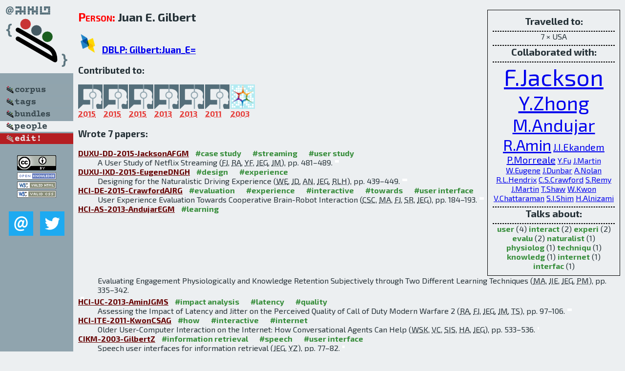

--- FILE ---
content_type: text/html; charset=utf-8
request_url: http://bibtex.github.io/person/Juan_E_Gilbert.html
body_size: 3117
content:
<!DOCTYPE html>
<html>
<head>
	<meta http-equiv="Content-Type" content="text/html; charset=UTF-8"/>
	<meta name="keywords" content="software linguistics, software language engineering, book of knowledge, glossary, academic publications, scientific research, open knowledge, open science"/>
	<title>BibSLEIGH — Juan_E_Gilbert</title>
	<link href="../stuff/bib.css" rel="stylesheet" type="text/css"/>
	<link href='http://fonts.googleapis.com/css?family=Exo+2:400,700,400italic,700italic' rel='stylesheet' type='text/css'>
	<script src="../stuff/jquery.min.js" type="text/javascript"></script>
</head>
<body>
<div class="left">
	<a href="../index.html"><img src="../stuff/bibsleigh.png" alt="BibSLEIGH" title="BibSLEIGH" class="pad"/></a>

	<div class="pad">
		<a href="../index.html"><img src="../stuff/p-corpus.png" alt="BibSLEIGH corpus" title="All papers in the corpus"/></a><br/>
		<a href="../tag/index.html"><img src="../stuff/p-tags.png" alt="BibSLEIGH tags" title="All known tags"/></a><br/>
		<a href="../bundle/index.html"><img src="../stuff/p-bundles.png" alt="BibSLEIGH bundles" title="All selected bundles"/></a><br/>
		<a href="../person/index.html"><img src="../stuff/a-people.png" alt="BibSLEIGH people" title="All contributors"/></a><br/>
<a href="https://github.com/slebok/bibsleigh/edit/master/people/Juan_E_Gilbert.json"><img src="../stuff/edit.png" alt="EDIT!" title="EDIT!"/></a>
	</div>
	<a href="http://creativecommons.org/licenses/by/4.0/" title="CC-BY"><img src="../stuff/cc-by.png" alt="CC-BY"/></a><br/>
	<a href="http://opendatacommons.org/licenses/by/summary/" title="Open Knowledge"><img src="../stuff/open-knowledge.png" alt="Open Knowledge" /></a><br/>
	<a href="http://validator.w3.org/check/referer" title="XHTML 1.0 W3C Rec"><img src="../stuff/xhtml.png" alt="XHTML 1.0 W3C Rec" /></a><br/>
	<a href="http://jigsaw.w3.org/css-validator/check/referer" title="CSS 2.1 W3C CanRec"><img src="../stuff/css.png" alt="CSS 2.1 W3C CanRec" class="pad" /></a><br/>
	<div class="sm">
		<a href="../mailto:vadim@grammarware.net"><img src="../stuff/email.png" alt="email" title="Complain!" /></a>
		<a href="https://twitter.com/intent/tweet?screen_name=grammarware"><img src="../stuff/twitter.png" alt="twitter" title="Mention!" /></a>
	</div>

</div>
<div class="main"><div class="tbox"><code>Travelled to:</code><hr/>7 × USA<hr/><code>Collaborated with:</code><hr/><span style="font-size:300.0%"><a href="../person/France_Jackson.html">F.Jackson</a></span>
<span style="font-size:249.99999999999997%"><a href="../person/Yapin_Zhong.html">Y.Zhong</a></span>
<span style="font-size:224.99999999999997%"><a href="../person/Marvin_Andujar.html">M.Andujar</a></span>
<span style="font-size:200.0%"><a href="../person/Rahul_Amin.html">R.Amin</a></span>
<span style="font-size:124.99999999999999%"><a href="../person/Joshua_I_Ekandem.html">J.I.Ekandem</a></span>
<span style="font-size:124.99999999999999%"><a href="../person/Patricia_Morreale.html">P.Morreale</a></span>
<span style="font-size:100.0%"><a href="../person/Yunhui_Fu.html">Y.Fu</a></span>
<span style="font-size:100.0%"><a href="../person/James_Martin.html">J.Martin</a></span>
<span style="font-size:100.0%"><a href="../person/Wanda_Eugene.html">W.Eugene</a></span>
<span style="font-size:100.0%"><a href="../person/Jerone_Dunbar.html">J.Dunbar</a></span>
<span style="font-size:100.0%"><a href="../person/Alison_Nolan.html">A.Nolan</a></span>
<span style="font-size:100.0%"><a href="../person/Renesha_L_Hendrix.html">R.L.Hendrix</a></span>
<span style="font-size:100.0%"><a href="../person/Chris_S_Crawford.html">C.S.Crawford</a></span>
<span style="font-size:100.0%"><a href="../person/Sekou_Remy.html">S.Remy</a></span>
<span style="font-size:100.0%"><a href="../person/Jim_Martin.html">J.Martin</a></span>
<span style="font-size:100.0%"><a href="../person/Terry_Shaw.html">T.Shaw</a></span>
<span style="font-size:100.0%"><a href="../person/Wi-Suk_Kwon.html">W.Kwon</a></span>
<span style="font-size:100.0%"><a href="../person/Veena_Chattaraman.html">V.Chattaraman</a></span>
<span style="font-size:100.0%"><a href="../person/Soo_In_Shim.html">S.I.Shim</a></span>
<span style="font-size:100.0%"><a href="../person/Hanan_Alnizami.html">H.Alnizami</a></span><hr/><code>Talks about:</code><hr/><span class="tag"><a href="../word/user.html">user</a></span> (4) 
<span class="tag"><a href="../word/interact.html">interact</a></span> (2) 
<span class="tag"><a href="../word/experi.html">experi</a></span> (2) 
<span class="tag"><a href="../word/evalu.html">evalu</a></span> (2) 
<span class="tag"><a href="../word/naturalist.html">naturalist</a></span> (1) 
<span class="tag"><a href="../word/physiolog.html">physiolog</a></span> (1) 
<span class="tag"><a href="../word/techniqu.html">techniqu</a></span> (1) 
<span class="tag"><a href="../word/knowledg.html">knowledg</a></span> (1) 
<span class="tag"><a href="../word/internet.html">internet</a></span> (1) 
<span class="tag"><a href="../word/interfac.html">interfac</a></span> (1)</div>
<h2><span class="ttl"> Person:</span> Juan E. Gilbert</h2>
<h3><img src="../stuff/ico-dblp.png" alt="DBLP"/> <a href="http://dblp.uni-trier.de/pers/hd/g/Gilbert:Juan_E=">DBLP: Gilbert:Juan_E=</a></h3><h3>Contributed to:</h3><div class="minibar"><div><a href="../DUXU-DD-2015.html" title="HCI/DUXU p1 2015"><img src="../stuff/hci.png" class="abc" alt="HCI/DUXU p1 2015"/></a><abbr title="2015">2015</abbr></div>
<div><a href="../DUXU-IXD-2015.html" title="HCI/DUXU p3 2015"><img src="../stuff/hci.png" class="abc" alt="HCI/DUXU p3 2015"/></a><abbr title="2015">2015</abbr></div>
<div><a href="../HCI-DE-2015.html" title="HCI p1 2015"><img src="../stuff/hci.png" class="abc" alt="HCI p1 2015"/></a><abbr title="2015">2015</abbr></div>
<div><a href="../HCI-AS-2013.html" title="HCI p2 2013"><img src="../stuff/hci.png" class="abc" alt="HCI p2 2013"/></a><abbr title="2013">2013</abbr></div>
<div><a href="../HCI-UC-2013.html" title="HCI p3 2013"><img src="../stuff/hci.png" class="abc" alt="HCI p3 2013"/></a><abbr title="2013">2013</abbr></div>
<div><a href="../HCI-ITE-2011.html" title="HCI p2 2011"><img src="../stuff/hci.png" class="abc" alt="HCI p2 2011"/></a><abbr title="2011">2011</abbr></div>
<div><a href="../CIKM-2003.html" title="CIKM 2003"><img src="../stuff/cikm.png" class="abc" alt="CIKM 2003"/></a><abbr title="2003">2003</abbr></div><br style="clear:left"/></div><h3>Wrote 7 papers:</h3><dl class="toc"><dt><a href="../DUXU-DD-2015-JacksonAFGM.html">DUXU-DD-2015-JacksonAFGM</a> <span class="tag"><a href="../tag/case%20study.html" title="case study">#case study</a></span> <span class="tag"><a href="../tag/streaming.html" title="streaming">#streaming</a></span> <span class="tag"><a href="../tag/user%20study.html" title="user study">#user study</a></span></dt><dd>A User Study of Netflix Streaming (<abbr title="France Jackson">FJ</abbr>, <abbr title="Rahul Amin">RA</abbr>, <abbr title="Yunhui Fu">YF</abbr>, <abbr title="Juan E. Gilbert">JEG</abbr>, <abbr title="James Martin">JM</abbr>), pp. 481–489.</dd> <div class="pagevis" style="width:8px"></div>
<dt><a href="../DUXU-IXD-2015-EugeneDNGH.html">DUXU-IXD-2015-EugeneDNGH</a> <span class="tag"><a href="../tag/design.html" title="design">#design</a></span> <span class="tag"><a href="../tag/experience.html" title="experience">#experience</a></span></dt><dd>Designing for the Naturalistic Driving Experience (<abbr title="Wanda Eugene">WE</abbr>, <abbr title="Jerone Dunbar">JD</abbr>, <abbr title="Alison Nolan">AN</abbr>, <abbr title="Juan E. Gilbert">JEG</abbr>, <abbr title="Renesha L. Hendrix">RLH</abbr>), pp. 439–449.</dd> <div class="pagevis" style="width:10px"></div>
<dt><a href="../HCI-DE-2015-CrawfordAJRG.html">HCI-DE-2015-CrawfordAJRG</a> <span class="tag"><a href="../tag/evaluation.html" title="evaluation">#evaluation</a></span> <span class="tag"><a href="../tag/experience.html" title="experience">#experience</a></span> <span class="tag"><a href="../tag/interactive.html" title="interactive">#interactive</a></span> <span class="tag"><a href="../tag/towards.html" title="towards">#towards</a></span> <span class="tag"><a href="../tag/user%20interface.html" title="user interface">#user interface</a></span></dt><dd>User Experience Evaluation Towards Cooperative Brain-Robot Interaction (<abbr title="Chris S. Crawford">CSC</abbr>, <abbr title="Marvin Andujar">MA</abbr>, <abbr title="France Jackson">FJ</abbr>, <abbr title="Sekou Remy">SR</abbr>, <abbr title="Juan E. Gilbert">JEG</abbr>), pp. 184–193.</dd> <div class="pagevis" style="width:9px"></div>
<dt><a href="../HCI-AS-2013-AndujarEGM.html">HCI-AS-2013-AndujarEGM</a> <span class="tag"><a href="../tag/learning.html" title="learning">#learning</a></span></dt><dd>Evaluating Engagement Physiologically and Knowledge Retention Subjectively through Two Different Learning Techniques (<abbr title="Marvin Andujar">MA</abbr>, <abbr title="Joshua I. Ekandem">JIE</abbr>, <abbr title="Juan E. Gilbert">JEG</abbr>, <abbr title="Patricia Morreale">PM</abbr>), pp. 335–342.</dd> <div class="pagevis" style="width:7px"></div>
<dt><a href="../HCI-UC-2013-AminJGMS.html">HCI-UC-2013-AminJGMS</a> <span class="tag"><a href="../tag/impact%20analysis.html" title="impact analysis">#impact analysis</a></span> <span class="tag"><a href="../tag/latency.html" title="latency">#latency</a></span> <span class="tag"><a href="../tag/quality.html" title="quality">#quality</a></span></dt><dd>Assessing the Impact of Latency and Jitter on the Perceived Quality of Call of Duty Modern Warfare 2 (<abbr title="Rahul Amin">RA</abbr>, <abbr title="France Jackson">FJ</abbr>, <abbr title="Juan E. Gilbert">JEG</abbr>, <abbr title="Jim Martin">JM</abbr>, <abbr title="Terry Shaw">TS</abbr>), pp. 97–106.</dd> <div class="pagevis" style="width:9px"></div>
<dt><a href="../HCI-ITE-2011-KwonCSAG.html">HCI-ITE-2011-KwonCSAG</a> <span class="tag"><a href="../tag/how.html" title="how">#how</a></span> <span class="tag"><a href="../tag/interactive.html" title="interactive">#interactive</a></span> <span class="tag"><a href="../tag/internet.html" title="internet">#internet</a></span></dt><dd>Older User-Computer Interaction on the Internet: How Conversational Agents Can Help (<abbr title="Wi-Suk Kwon">WSK</abbr>, <abbr title="Veena Chattaraman">VC</abbr>, <abbr title="Soo In Shim">SIS</abbr>, <abbr title="Hanan Alnizami">HA</abbr>, <abbr title="Juan E. Gilbert">JEG</abbr>), pp. 533–536.</dd> <div class="pagevis" style="width:3px"></div>
<dt><a href="../CIKM-2003-GilbertZ.html">CIKM-2003-GilbertZ</a> <span class="tag"><a href="../tag/information%20retrieval.html" title="information retrieval">#information retrieval</a></span> <span class="tag"><a href="../tag/speech.html" title="speech">#speech</a></span> <span class="tag"><a href="../tag/user%20interface.html" title="user interface">#user interface</a></span></dt><dd>Speech user interfaces for information retrieval (<abbr title="Juan E. Gilbert">JEG</abbr>, <abbr title="Yapin Zhong">YZ</abbr>), pp. 77–82.</dd> <div class="pagevis" style="width:5px"></div></dl>
</div>
<hr style="clear:both"/>
<div class="last">
	<em>
		<a href="http://bibtex.github.io">Bibliography of Software Language Engineering in Generated Hypertext</a>
		(<a href="http://github.com/slebok/bibsleigh">BibSLEIGH</a>) is
		created and maintained by <a href="http://grammarware.github.io/">Dr. Vadim Zaytsev</a>.<br/>
		Hosted as a part of <a href="http://slebok.github.io/">SLEBOK</a> on <a href="http://www.github.com/">GitHub</a>.
	</em>
</div>
</body>
</html>